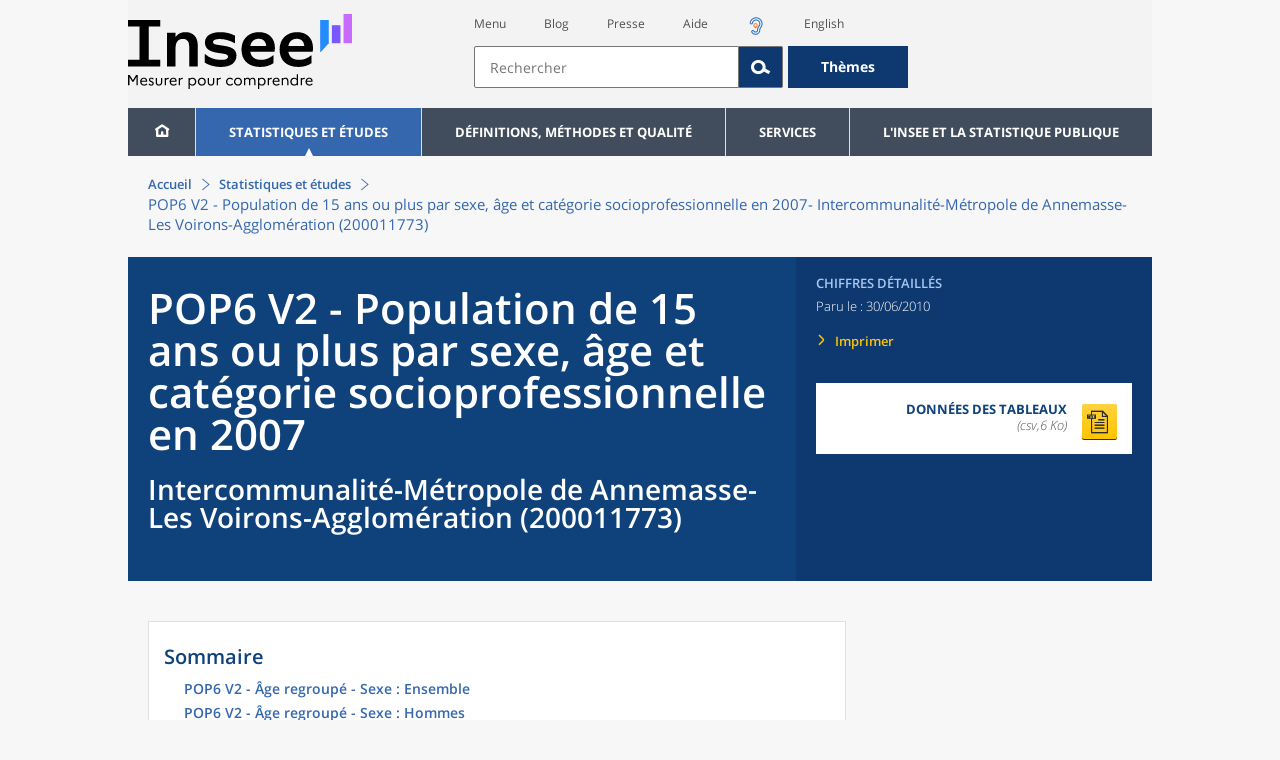

--- FILE ---
content_type: text/html;charset=UTF-8
request_url: https://www.insee.fr/fr/statistiques/2043988?geo=EPCI-200011773
body_size: 20860
content:
























<!DOCTYPE html>

<html lang="fr" moznomarginboxes mozdisallowselectionprint>













<head>
    






    <script>
        var _mtm = window._mtm || [];
        var _paq = window._paq || [];
        _mtm.push({ 'mtm.startTime': (new Date().getTime()), event: 'mtm.Start' });
        _paq.push(['HeatmapSessionRecording::disable']);
        (function() {
            var d=document, g=d.createElement('script'), s=d.getElementsByTagName('script')[0];
            g.async=true; g.src='https://cdn.matomo.cloud/insee.matomo.cloud/container_j86K86K5.js'; s.parentNode.insertBefore(g,s);
        })();
    </script>


    
        
            
            
            
                <title>POP6 V2 - Population de 15 ans ou plus par sexe, âge et catégorie socioprofessionnelle en 2007 &minus; Intercommunalité-Métropole de Annemasse-Les Voirons-Agglomération (200011773) | Insee</title>
            
        
    

    

    
        
            
            
                <meta name="description" content="Annemasse-Les Voirons-Agglomération (200011773) - Recensement de la population – Résultats pour toutes les communes, départements, régions, intercommunalités... " />
            
        
    

    
    <link rel="stylesheet" type="text/css" href="/static/css/application.css">
    <link rel="stylesheet" type="text/css" href="/static/css/featherlight/featherlight.css">
    <link rel="stylesheet" type="text/css" href="/static/css/swiper/swiper.min.css">
    <link rel="stylesheet" type="text/css" href="/static/css/dateTimePicker/jquery.datetimepicker.css">
    <script type="text/javascript">
        var contextPath="";
        var langue="fr";
        var numOnglet="1";
    </script>

    <script type="text/javascript" charset="UTF-8" defer="defer" src="


/static/js/svg/graphsvg.js
"></script>
    <script type="text/javascript" charset="UTF-8" defer="defer" src="


/static/js/application-lib.min.js
"></script>
    <script src="/static/build/highcharts.js"></script>
    <script src="/static/build/highcharts-insee.js"></script>
    <script charset="UTF-8" defer="defer" src="


/static/build/application.js
"></script>
    <script>
        var contextPath="";
        var langue="fr";
        var numOnglet="1";
    </script>
    <!--[if lte IE 8]>
        <script type="text/javascript" charset="UTF-8" defer="defer" src="


/static/js/polyfills/css3-mediaqueries.min.js
"></script>
        <![endif]-->
    <script type="text/javascript">
var inseeConfig = {

        
    };
</script>

    <script type="text/javascript">
var features = {
'rmesSource': 'true',
};
</script>



    <meta http-equiv="Content-Type" content="text/html; charset=UTF-8" />
    <meta name="viewport" content="width=device-width, initial-scale=1, user-scalable=yes" />
    <link rel="icon" type="image/png" href="


/static/img/favicon-96x96.png
" sizes="96x96" />
    <link rel="icon" type="image/svg+xml" href="


/static/img/favicon.svg
" />
    <link rel="shortcut icon" href="


/static/img/favicon.ico
" />
    <link rel="apple-touch-icon" sizes="180x180" href="


/static/img/apple-touch-icon.png
" />

    <script async src="/static/build/htmx.min.js"></script>
</head>

<body>
<!-- Lightbox -->
<span id="isLightbox" class="hide">false</span>

<span class="controller-param hidden" id="urlAlternative" aria-hidden="true"></span>
<span class="controller-param hidden" id="urlCible" aria-hidden="true"></span>
<span class="controller-param hidden" id="urlCibleAlternative" aria-hidden="true"></span>






<div id="wait" class="wait-off"><img src="


/static/img/preloader.gif
" alt="Veuillez-patienter..."/>
</div>
<div id="fond-transparent-body" class="fond-transparent-off"></div>

<header class="header" role="banner">
    <span style="height: 0;display: inline-block;">&nbsp;</span>
    <a class="evitement" href="#contenu" data-i18n="header.evitement.contenu">Aller au contenu</a>
    
        
        
            





<div id="banniere" class="banniere">
	<div class="bandeau">
		<div class="liens-aide-responsive">
			<a id="lien-aide-responsive" data-i18n="header.recherche.aide-du-haut-court" href="


/fr/information/2411108
">Aide</a>
			
				<a id="lien-acceo-responsive" href="


/fr/information/5894637
" title="Accès sourds et malentendants" ><img id="picto-acceo-responsive" alt="Accès sourds et malentendants" src="/static/img/pictooreille.svg" height="20px"/></a>
			
		</div>
		<div class="liens-themes-responsive">
			
				
				
					<a href="


/fr/information/8491408
" data-i18n="header.recherche.themes" class="liens-themes-responsive">Thèmes</a>
				
			
		</div>
		<div class="loupe" tabindex="-1">
			<a href="#" id="afficher-recherche" tabindex="-1">
				<span class="loupe-span">
					<br/>
					<span data-i18n="header.responsive.recherche-loupe" class="style">Recherche</span>
				</span>
			</a>
		</div>
		
		








	
	
		<a  href="


/fr/accueil
" id="logo" >
			<img class="logo logo-accueil lien-logo" src="/static/img/logoInseeFr.svg" height="75px" data-i18n="[alt]header.logo.alt" alt="accueil" />
			<img class="logo logo-accueil lien-logo-responsive" src="/static/img/logoInseeFr.svg" height="75px" data-i18n="[alt]header.logo.alt" alt="accueil" />
		</a>
	


		<div class="langue-responsive">
			
				
				
					<a id="lien-changement-langue-responsive" href="/langue/en" lang="en">English</a>
				
			
		</div>
		<div class="presse-responsive">
			<a id="lien-presse-responsive" data-i18n="header.recherche.espace-presse" href="


/fr/information/2008400
">Presse</a>
		</div>
		<div class="hamburger">
			<a href="#" id="afficher-menu" tabindex="-1">
				<span class="hamburger-menu">
					<br/>
					<span data-i18n="header.responsive.menu-hamburger" class="style">Menu</span>
				</span>
			</a>
		</div>
	
		
		<div id="recherche-header" class="recherche-header recherche">
			<div id="liens-acces">
				<ul class="liste-lien-acces">
					
						<li class="lien-evitement"><a data-i18n="header.recherche.menu" href="#menu">Menu</a></li>
						<li><a href="https://blog.insee.fr/" target="_blank" target="_blank" rel="noopener noreferrer">Blog</a></li>
						<li><a data-i18n="header.recherche.espace-presse" href="


/fr/information/2008400
">Presse</a></li>
						<li><a data-i18n="header.recherche.aide-du-haut" href="


/fr/information/2411108
">Aide</a></li>
						
							<li><a href="


/fr/information/5894637
" title="Accès sourds et malentendants" ><img id="picto-acceo" alt="Accès sourds et malentendants" src="/static/img/pictooreille.svg" height="20px"/></a></li>
 						
 						
							
							
								<li><a id="lien-changement-langue" href="/langue/en" lang="en">English</a></li>
							
						
				</ul>
			</div>
			<div id="searchbar-header" class="searchbar-header" role="search">
				<span id="search-waiting" class="waiting-off"><img alt="Veuillez-patienter..." src="/static/img/preloader.gif"></span>
				<input data-i18n="[placeholder]header.recherche.barre-recherche-placeholder;[title]header.recherche.barre-recherche-title" type="search" class="ui-autocomplete-input"
					id="barre-recherche" autocomplete="off" tabindex="0" title="Rechercher sur le site" placeholder="Rechercher" />
				<button data-i18n="[title]header.recherche.loupe-title" id="bouton-recherche" class="searchbar-icon" tabindex="0" title="rechercher">
					<span class="hidden-accessibilite" data-i18n="[title]header.recherche.loupe-title-icon">Lancer la recherche sur le site</span>
				</button>
				
					
					
						<a href="


/fr/information/8491408
" data-i18n="header.recherche.themes" class="searchbar-theme" tabindex="0">Thèmes</a>
					
				
				<span id="start-terms" class="hidden"></span>
			</div>
		</div>
	
</div>
	<!-- Attention : les commentaires en fin de ligne ont un rôle important ! -->
	<nav id="menu" role="navigation" aria-hidden="false" >
		<ul class="menu">
			<li><a class="lien maison" href="


/fr/accueil
" title="accueil" ></a></li><!--
			--><li><a data-i18n="[html]menu.statistiques.titre" class="lien" href="


/fr/statistiques
" >Statistiques et études</a>
				<div class="menu-deroulant">
					<div data-i18n="[html]menu.statistiques.en-tete" class="menu-deroulant-en-tete">
						Cherchez vos statistiques par&hellip;
					</div>
					<ul>
						<li>
							<a class="deroulement" href="#"></a><a data-i18n="menu.statistiques.themes" class="lien titre-categorie" href="


/fr/statistiques?idfacette=1
">Thèmes</a>
							<ul>
								<li><a data-i18n="menu.statistiques.economie" class="lien" href="


/fr/statistiques?theme=27
">Économie - conjoncture - comptes nationaux</a></li>
								<li><a data-i18n="menu.statistiques.demographie" class="lien" href="


/fr/statistiques?theme=0
">Démographie</a></li>
								<li><a data-i18n="menu.statistiques.entreprises" class="lien" href="


/fr/statistiques?theme=37
">Entreprises</a></li>
								<li><a data-i18n="[html]menu.statistiques.plus-de-themes" class="lien plusDe" href="


/fr/statistiques?idfacette=1
">Plus de thèmes&hellip;</a></li>
							</ul>
						</li>
						<li>
							<a class="deroulement" href="#"></a><a data-i18n="menu.statistiques.niveau-geographique" class="lien titre-categorie" href="


/fr/statistiques?idfacette=3
">Niveaux géographiques</a>
							<ul>
								<li><a class="lien" href="


/fr/statistiques?debut=0&geo=FRANCE-1&idfacette=3
">France</a></li>
								<li><a data-i18n="menu.statistiques.comparaisons-reg-dep" class="lien" href="


/fr/statistiques?debut=0&geo=COMPRD-1&idfacette=3
">Toutes les régions ou tous les départements</a></li>
								<li><a data-i18n="menu.statistiques.toutes-communes" class="lien" href="


/fr/statistiques?debut=0&geo=TOUTES_COMMUNE-1
">Toutes les communes</a></li>
								<li><a data-i18n="[html]menu.statistiques.plus-de-niveau-geographique" class="lien plusDe" href="


/fr/statistiques?idfacette=3
">Plus de niveaux géographiques&hellip;</a></li>
							</ul>
						</li>
						<li>
							<a class="deroulement" href="#"></a><a data-i18n="menu.statistiques.categorie-produit" class="lien titre-categorie" href="


/fr/statistiques?idfacette=4
">Catégories</a>
							<ul>
								<li><a data-i18n="menu.statistiques.donnees" class="lien" href="


/fr/statistiques?categorie=1
">Données</a></li>
								<li><a data-i18n="menu.statistiques.publications" class="lien" href="


/fr/statistiques?categorie=2
">Publications</a></li>
								<li><a data-i18n="[html]menu.statistiques.plus-de-categories" class="lien plusDe" href="


/fr/statistiques?idfacette=4
">Plus de catégories&hellip;</a></li>
							</ul>
						</li>
						<li>
							<a class="deroulement" href="#"></a><a data-i18n="menu.statistiques.collections" class="lien titre-categorie" href="


/fr/statistiques?idfacette=5
">Collections</a>
							<ul>
								<li><a class="lien" href="


/fr/statistiques?collection=116
">Insee Première</a></li>
								<li><a class="lien" href="


/fr/statistiques?collection=119
">Notes et points de conjoncture</a></li>
								<li><a data-i18n="[html]menu.statistiques.plus-de-collections" class="lien plusDe" href="


/fr/statistiques?idfacette=5
">Plus de collections&hellip;</a></li>
							</ul>
						</li>
					</ul>
				</div>
			</li><!--
			--><li><a class="deroulement" href="#"></a><a class="lien" href="/fr/information/2016815">Définitions, méthodes et qualité</a><div class="menu-deroulant"><ul><li><a class="deroulement" href="#"></a><a class="lien titre-categorie" href="/fr/information/2410967">Définitions</a><ul><li><a class="lien" href="/fr/metadonnees/definitions">Toutes les définitions des concepts</a></li></ul></li><li><a class="deroulement" href="#"></a><a class="lien titre-categorie" href="/fr/information/2407637">Sources statistiques et indicateurs</a><ul><li><a class="lien" href="/fr/metadonnees/sources">Liste des sources statistiques</a></li><li><a class="lien" href="/fr/metadonnees/indicateurs">Liste des indicateurs</a></li><li><a class="lien" href="/fr/information/2383410">Documentation complémentaire sur le recensement</a></li></ul></li><li><a class="deroulement" href="#"></a><a class="lien titre-categorie" href="/fr/information/4138839">La qualité dans le Service statistique public (SSP)</a><ul><li><a class="lien" href="/fr/information/4137822">Le cadre de référence</a></li><li><a class="lien" href="/fr/information/4137865">La gouvernance</a></li><li><a class="lien" href="/fr/information/6688640">La politique et la stratégie qualité du SSP</a></li><li><a class="lien" href="/fr/information/4138814">Les engagements européens</a></li></ul></li><li><a class="deroulement" href="#"></a><a class="lien titre-categorie" href="/fr/information/2016811">Nomenclatures</a><ul><li><a class="lien" href="/fr/information/2406147">Nomenclature d’activités française</a></li><li><a class="lien" href="/fr/information/2493969">Nomenclature agrégée - NA, 2008</a></li><li><a class="lien" href="/fr/information/2493496">Classification des produits française</a></li><li><a class="lien" href="/fr/information/2493507">Classification des fonctions de consommation des ménages</a></li><li><a class="lien" href="/fr/information/2028129">Catégories juridiques</a></li><li><a class="lien" href="/fr/information/2406153">Nomenclatures des professions et catégories socioprofessionnelles</a></li></ul></li><li><a class="deroulement" href="#"></a><a class="lien titre-categorie" href="/fr/information/8391822">Géographie administrative et d'étude</a><ul><li><a class="lien" href="/fr/recherche/recherche-geographique">Recherche sur une zone géographique</a></li><li><a class="lien" href="/fr/information/7672015">Téléchargement de fichiers</a></li><li><a class="lien" href="/fr/metadonnees/historique-commune">Historique des communes</a></li></ul></li><li><a class="deroulement" href="#"></a><a class="lien titre-categorie" href="/fr/information/2022002">Modèles, méthodes et outils statistiques</a><ul><li><a class="lien" href="/fr/information/2021959">Les modèles statistiques</a></li><li><a class="lien" href="/fr/information/2021908">Les outils statistiques</a></li><li><a class="lien" href="/fr/information/2414816">Méthodologie statistique</a></li></ul></li><li><a class="lien titre-categorie" href="/fr/information/3622502">Courrier des statistiques</a><ul></ul></li><li><a class="deroulement" href="#"></a><a class="lien titre-categorie" href="/fr/information/2410988">Offre de données ouvertes</a><ul><li><a class="lien" href="/fr/information/8184173">Le catalogue des données de l'Insee</a></li><li><a class="lien" href="/fr/information/8184146">Le catalogue des API de l'Insee</a></li><li><a class="lien" href="/fr/information/8184150">L'offre de données au travers de nos produits de diffusion</a></li><li><a class="lien" href="/fr/information/2410909">Les formats de mise à disposition des données</a></li><li><a class="lien" href="/fr/information/8184148">Nos données disponibles sur d'autres plateformes</a></li></ul></li></ul></div></li><li><a class="deroulement" href="#"></a><a class="lien" href="/fr/information/1302181">Services</a><div class="menu-deroulant"><ul><li><a class="deroulement" href="#"></a><a class="lien titre-categorie" href="/fr/information/1302157">Réviser une pension, un loyer, bail ou contrat</a><ul><li><a class="lien" href="/fr/information/1300608">Réviser une pension alimentaire</a></li><li><a class="lien" href="/fr/information/1300612">Réviser un loyer d'habitation</a></li><li><a class="lien" href="/fr/information/1300602">Réviser un bail commercial ou professionnel</a></li><li><a class="lien" href="/fr/information/1300606">Indexer un contrat</a></li><li><a class="lien" href="/fr/information/2417794">Convertisseur franc-euro</a></li></ul></li><li><a class="deroulement" href="#"></a><a class="lien titre-categorie" href="/fr/information/2411675">Consulter les indices et séries chronologiques</a><ul><li><a class="lien" href="/fr/information/2862832">Actualités des indices et séries chronologiques</a></li><li><a class="lien" href="/fr/information/2860802">Accès des séries et indices chronologiques par thème</a></li><li><a class="lien" href="/fr/information/3128533">Recherche par identifiant ou par mot-clé</a></li><li><a class="lien" href="/fr/information/2862759">Service web SDMX</a></li><li><a class="lien" href="/fr/information/2862863">Tables de passage</a></li></ul></li><li><a class="deroulement" href="#"></a><a class="lien titre-categorie" href="/fr/information/6675111">Sirene</a><ul><li><a class="lien" href="https://avis-situation-sirene.insee.fr/">Obtenir un avis de situation au répertoire Sirene</a></li><li><a class="lien" href="/fr/information/7456564">Demander la modification de son statut de diffusion</a></li><li><a class="lien" href="/fr/information/7614104">Demander la modification du code APE</a></li><li><a class="lien" href="/fr/information/1401387">Immatriculation, cessation ou modification des données au répertoire Sirene </a></li><li><a class="lien" href="/fr/information/1730869">Obtenir sa catégorie d'entreprise</a></li><li><a class="lien" href="/fr/information/3591226">Consulter et télécharger la base  Sirene</a></li><li><a class="lien" href="/fr/information/1730867">Identifiant unique des intervenants sur les marchés financiers (LEI)</a></li><li><a class="lien" href="/fr/information/6790269">Réponses à vos questions sur le répertoire Sirene</a></li></ul></li><li><a class="deroulement" href="#"></a><a class="lien titre-categorie" href="/fr/information/2021852">Découvrir, apprendre, enseigner</a><ul><li><a class="lien" href="/fr/information/7745315">Pour commencer...</a></li><li><a class="lien" href="/fr/information/7743494">Visualiser les données</a></li><li><a class="lien" href="/fr/information/4495976">La Compétition européenne de statistiques</a></li><li><a class="lien" href="/fr/information/7747175">Pour approfondir...</a></li></ul></li><li><a class="deroulement" href="#"></a><a class="lien titre-categorie" href="/fr/information/1302175">Répondre à une enquête de l'Insee</a><ul><li><a class="lien" href="/fr/information/2387311">Enquêtes auprès des particuliers</a></li><li><a class="lien" href="/fr/information/1401986">Enquêtes auprès des entreprises</a></li><li><a class="lien" href="/fr/information/2008477">Vrai ou faux enquêteur de l’Insee, fraude, malveillance : comment vérifier ?</a></li></ul></li><li><a class="deroulement" href="#"></a><a class="lien titre-categorie" href="/fr/information/1302152">S’informer sur l’actualité de notre diffusion</a><ul><li><a class="lien" href="/fr/information/1405540">Agenda de diffusion des indicateurs économiques </a></li><li><a class="lien" href="/fr/information/2416834">Dernières publications de l’Insee</a></li><li><a class="lien" href="/fr/information/7752988">Dernières publications des Services statistiques ministériels</a></li><li><a class="lien" href="/fr/information/2544197">Évènements annoncés à la Une du site</a></li><li><a class="lien" href="/fr/information/7702293">Thèmes d'actualité</a></li></ul></li><li><a class="deroulement" href="#"></a><a class="lien titre-categorie" href="/fr/information/1302179">Gérer les répertoires des personnes physiques</a><ul><li><a class="lien" href="/fr/information/1303477">Recueil des données d'état civil</a></li><li><a class="lien" href="/fr/information/3539086">Le Répertoire électoral unique</a></li><li><a class="lien" href="/fr/information/1303515">Dématérialisation des échanges de données</a></li><li><a class="lien" href="/fr/information/4470857">Nombre de décès quotidiens par département</a></li><li><a class="lien" href="/fr/information/4190491">Fichiers des personnes décédées depuis 1970</a></li></ul></li><li><a class="deroulement" href="#"></a><a class="lien titre-categorie" href="/fr/information/1302154">Bibliothèque de l’Insee Alain Desrosières</a><ul><li><a class="lien" href="/fr/information/1303573">Portail documentaire et catalogue</a></li><li><a class="lien" href="/fr/information/1303569">La Bibliothèque numérique de la statistique publique</a></li></ul></li><li><a class="deroulement" href="#"></a><a class="lien titre-categorie" href="/fr/information/1302171">Commander une prestation, acheter une publication</a><ul><li><a class="lien" href="/fr/information/1303438">Diffusion sur mesure</a></li><li><a class="lien" href="/fr/information/2537715">Acheter nos publications</a></li></ul></li><li><a class="deroulement" href="#"></a><a class="lien titre-categorie" href="/fr/information/1302177">Nous suivre</a><ul><li><a class="lien" href="/fr/information/1405553">Lettres d'information</a></li><li><a class="lien" href="/fr/information/1405555">Abonnements aux lettres d'information et aux avis de parution</a></li><li><a class="lien" href="/fr/information/2381941">Abonnement aux flux RSS</a></li><li><a class="lien" href="/fr/information/3127332">L'Insee sur les médias sociaux</a></li><li><a class="lien" href="/fr/information/5407494">Insee Mobile</a></li></ul></li><li><a class="deroulement" href="#"></a><a class="lien titre-categorie" href="/fr/information/2411108">Aide et contacts</a><ul><li><a class="lien" href="/fr/information/1302169">Réponses à vos questions</a></li><li><a class="lien" href="/fr/information/8390985">Obtenir des informations par téléphone</a></li></ul></li><li><a class="deroulement" href="#"></a><a class="lien titre-categorie" href="/fr/information/2008400">Espace presse</a><ul><li><a class="lien" href="/fr/information/5234985">Événements presse</a></li><li><a class="lien" href="/fr/information/5235017">Calendrier des publications</a></li><li><a class="lien" href="/fr/information/2117832?debut=0&amp;region=FRANCE1&amp;familleId=1010&amp;facetteReg=false">Communiqués de presse nationaux</a></li><li><a class="lien" href="/fr/information/2117832?debut=0&amp;region=REG84+REG27+REG53+REG24+REG94+REG44+REG01+REG32+REG11+REG03+REG76+REG52+REG75+REG93+REG06+REG28+REG02+REG04">Communiqués de presse régionaux</a></li><li><a class="lien" href="/fr/information/8618264">Nominations</a></li></ul></li></ul></div></li><li><a class="deroulement" href="#"></a><a class="lien" href="/fr/information/1302230">L'Insee et la statistique publique</a><div class="menu-deroulant"><ul><li><a class="deroulement" href="#"></a><a class="lien titre-categorie" href="/fr/information/1302198">L'Insee</a><ul><li><a class="lien" href="/fr/information/1300620">Connaître l'Insee</a></li><li><a class="lien" href="/fr/information/1300628">Travailler à l'Insee</a></li><li><a class="lien" href="/fr/information/1892983">Événements et colloques</a></li><li><a class="lien" href="/fr/information/1300622">Un peu d'histoire</a></li><li><a class="lien" href="/fr/information/4130132">Rapports d'activité</a></li></ul></li><li><a class="deroulement" href="#"></a><a class="lien titre-categorie" href="/fr/information/1302194">Les activités de l'Insee</a><ul><li><a class="lien" href="/fr/information/1303532">Suivre l’économie française</a></li><li><a class="lien" href="/fr/information/1303536">Connaître les entreprises</a></li><li><a class="lien" href="/fr/information/1303538">Observer l'évolution de la société</a></li><li><a class="lien" href="/fr/information/1303540">Réaliser le recensement de la population</a></li><li><a class="lien" href="/fr/information/1303542">Décrire et analyser les régions et les territoires</a></li><li><a class="lien" href="/fr/information/1303544">Gérer des grands répertoires</a></li><li><a class="lien" href="/fr/information/1303546">Diffuser et valoriser ses productions</a></li><li><a class="lien" href="/fr/information/1303548">Perfectionner ses méthodes et évaluer la qualité</a></li><li><a class="lien" href="/fr/information/4246608">Contribuer à la construction de la statistique européenne et internationale</a></li></ul></li><li><a class="deroulement" href="#"></a><a class="lien titre-categorie" href="/fr/information/1302208">La statistique publique</a><ul><li><a class="lien" href="/fr/information/1300616">Cadre juridique et institutionnel</a></li><li><a class="lien" href="/fr/information/1302192">Le service statistique public</a></li><li><a class="lien" href="/fr/information/1300624">Secret statistique</a></li><li><a class="lien" href="/fr/information/3719162">Protection des données personnelles</a></li><li><a class="lien" href="/fr/information/1300614">Règles de diffusion du SSP</a></li><li><a class="lien" href="/fr/information/5209792">Accès aux documents administratifs</a></li></ul></li><li><a class="deroulement" href="#"></a><a class="lien titre-categorie" href="/fr/information/1302196">La construction de la statistique européenne</a><ul><li><a class="lien" href="/fr/information/4246567">Les producteurs de statistiques européennes en France</a></li><li><a class="lien" href="/fr/information/2046339">Textes juridiques de la gouvernance statistique européenne</a></li><li><a class="lien" href="/fr/information/4246551">Les règlements cadres et sectoriels</a></li></ul></li><li><a class="deroulement" href="#"></a><a class="lien titre-categorie" href="/fr/information/4248413">Mesure de la qualité de service</a><ul><li><a class="lien" href="/fr/information/4248405">Les indicateurs de qualité du programme Transparence</a></li><li><a class="lien" href="/fr/information/2129030">Résultats des enquêtes de satisfaction</a></li></ul></li><li><a class="lien titre-categorie" href="/fr/information/5413276">Services Publics+ : un service public plus proche, plus simple, plus efficace</a><ul></ul></li></ul></div></li>
		</ul>
	</nav>
</div>
<div class="clear"></div>
        
    
</header>

<main id="contenu" class="main" role="main">
    
    
<nav class="breadcrum">
   <div class="container">
      <ol class="fil-ariane">
         <li><a data-i18n="breadcrum.accueil" href="/fr/accueil">Accueil</a></li>
         <li><a data-i18n="breadcrum.statistiques" href="/fr/statistiques">Statistiques et études</a></li>
         <li>POP6 V2 - Population de 15 ans ou plus par sexe, âge et catégorie socioprofessionnelle
            en 2007-
            Intercommunalité-Métropole de Annemasse-Les Voirons-Agglomération (200011773)</li>
      </ol>
   </div>
</nav><section>
   <div class="titre-page chiffre-cle">
      <div class="titre">
         <h1 class="titre-principal">POP6 V2 - Population de 15 ans ou plus par sexe, âge et catégorie socioprofessionnelle
            en 2007<span>&nbsp;</span><span class="sous-titre div-in-h">Intercommunalité-Métropole de Annemasse-Les Voirons-Agglomération (200011773)</span></h1>
         <div class="chapeau"></div>
      </div>
      <div class="details">
         <p class="categorie">Chiffres détaillés</p>
         <p class="date-diffusion"><span data-i18n="[html]produit.bandeau-bleu.paru-le">Paru le&nbsp;:</span>30/06/2010</p>
         <div class="lien-details"><a data-i18n="produit.bandeau-bleu.imprimer" href="#" class="bouton-imprimante">Imprimer</a></div>
         <div class="donnees-telechargeables"><a href="/fr/statistiques/tableaux/2043988/EPCI/200011773/rp2007_td_pop6_v2.csv">
               <div class="donnee-telechargeable donnees-tableau">
                  <div class="libelle-taille">
                     <div data-i18n="produit.bandeau-bleu.donnees-tableaux" class="libelle">Données des tableaux</div>
                     <div class="taille">(csv,6 Ko)
                        </div>
                  </div>
                  <div class="bouton-telecharger bouton-telecharger-txt bouton-telecharger-court"></div>
               </div></a></div>
      </div>
   </div>
   <div class="contenu  min-impression" id="contenu">
      <div id="consulter" class="courant publication" tabindex="0">
         <nav class="sommaire no-impression" id="sommaire">
            <div data-i18n="produit.sommaire.titre" class="titre-sommaire">Sommaire</div>
            <ol>
               <li><a href="#ancre-POP6_V2_AR_ENS">POP6 V2 - Âge regroupé - Sexe : Ensemble</a></li>
               <li><a href="#ancre-POP6_V2_AR_H">POP6 V2 - Âge regroupé - Sexe : Hommes</a></li>
               <li><a href="#ancre-POP6_V2_AR_F">POP6 V2 - Âge regroupé - Sexe : Femmes</a></li>
               <li><a href="#ancre-POP6_V2_AQ_ENS">POP6 V2 - Âge quinquennal - Sexe : Ensemble</a></li>
               <li><a href="#ancre-POP6_V2_AQ_H">POP6 V2 - Âge quinquennal - Sexe : Hommes</a></li>
               <li><a href="#ancre-POP6_V2_AQ_F">POP6 V2 - Âge quinquennal - Sexe : Femmes</a></li>
            </ol>
         </nav>
         <div class="corps-publication">
            <div class="onglets-clear"></div><span class="ancre sans-onglet" id="ancre-POP6_V2_AR_ENS"></span><div role="tabpanel" id="tableau-POP6_V2_AR_ENS" tabindex="0" class="panneau courant panneau-v2">
               <figure role="group" aria-labelledby="figcaption-tableau-POP6_V2_AR_ENS">
                  <h2 class="titre-figure" id="titre-tableau-POP6_V2_AR_ENS"><span class="hidden">tableau</span>POP6 V2 - Âge regroupé - Sexe : Ensemble</h2>
                  <div class="tableau ">
                     <table id="produit-tableau-POP6_V2_AR_ENS" class="tableau-produit" style="">
                        <caption>POP6 V2 - Âge regroupé - Sexe : Ensemble</caption>
                        <thead>
                           <tr class="">
                              <th class="" scope="col"></th>
                              <th class="" scope="col">Agriculteurs exploitants</th>
                              <th class="" scope="col">Artisans, commerçants, chefs d'entreprise</th>
                              <th class="" scope="col">Cadres et professions intellectuelles supérieures</th>
                              <th class="" scope="col">Professions intermédiaires</th>
                              <th class="" scope="col">Employés</th>
                              <th class="" scope="col">Ouvriers</th>
                              <th class="" scope="col">Retraités</th>
                              <th class="" scope="col">Autres personnes sans activité professionnelle</th>
                              <th class="" scope="col">Ensemble</th>
                           </tr>
                        </thead>
                        <tbody>
                           <tr class="">
                              <th class="ligne " scope="row">15 à 19 ans</th>
                              <td class="nombre ">0</td>
                              <td class="nombre ">9</td>
                              <td class="nombre ">4</td>
                              <td class="nombre ">92</td>
                              <td class="nombre ">369</td>
                              <td class="nombre ">450</td>
                              <td class="nombre ">0</td>
                              <td class="nombre ">3&nbsp;406</td>
                              <td class="nombre ">4&nbsp;329</td>
                           </tr>
                           <tr class="">
                              <th class="ligne " scope="row">20 à 24 ans</th>
                              <td class="nombre ">0</td>
                              <td class="nombre ">56</td>
                              <td class="nombre ">136</td>
                              <td class="nombre ">679</td>
                              <td class="nombre ">1&nbsp;494</td>
                              <td class="nombre ">1&nbsp;244</td>
                              <td class="nombre ">0</td>
                              <td class="nombre ">1&nbsp;071</td>
                              <td class="nombre ">4&nbsp;679</td>
                           </tr>
                           <tr class="">
                              <th class="ligne " scope="row">25 à 39 ans</th>
                              <td class="nombre ">32</td>
                              <td class="nombre ">657</td>
                              <td class="nombre ">2&nbsp;162</td>
                              <td class="nombre ">4&nbsp;450</td>
                              <td class="nombre ">5&nbsp;063</td>
                              <td class="nombre ">3&nbsp;814</td>
                              <td class="nombre ">4</td>
                              <td class="nombre ">1&nbsp;741</td>
                              <td class="nombre ">17&nbsp;925</td>
                           </tr>
                           <tr class="">
                              <th class="ligne " scope="row">40 à 54 ans</th>
                              <td class="nombre ">17</td>
                              <td class="nombre ">1&nbsp;006</td>
                              <td class="nombre ">1&nbsp;786</td>
                              <td class="nombre ">3&nbsp;631</td>
                              <td class="nombre ">4&nbsp;211</td>
                              <td class="nombre ">3&nbsp;008</td>
                              <td class="nombre ">75</td>
                              <td class="nombre ">1&nbsp;643</td>
                              <td class="nombre ">15&nbsp;377</td>
                           </tr>
                           <tr class="">
                              <th class="ligne " scope="row">55 à 64 ans</th>
                              <td class="nombre ">28</td>
                              <td class="nombre ">439</td>
                              <td class="nombre ">723</td>
                              <td class="nombre ">1&nbsp;007</td>
                              <td class="nombre ">1&nbsp;301</td>
                              <td class="nombre ">1&nbsp;151</td>
                              <td class="nombre ">3&nbsp;129</td>
                              <td class="nombre ">1&nbsp;479</td>
                              <td class="nombre ">9&nbsp;256</td>
                           </tr>
                           <tr class="">
                              <th class="ligne " scope="row">65 ans ou plus</th>
                              <td class="nombre ">12</td>
                              <td class="nombre ">26</td>
                              <td class="nombre ">61</td>
                              <td class="nombre ">37</td>
                              <td class="nombre ">30</td>
                              <td class="nombre ">34</td>
                              <td class="nombre ">9&nbsp;711</td>
                              <td class="nombre ">414</td>
                              <td class="nombre ">10&nbsp;326</td>
                           </tr>
                           <tr class="">
                              <th class="ligne " scope="row">Ensemble</th>
                              <td class="nombre ">90</td>
                              <td class="nombre ">2&nbsp;193</td>
                              <td class="nombre ">4&nbsp;871</td>
                              <td class="nombre ">9&nbsp;897</td>
                              <td class="nombre ">12&nbsp;468</td>
                              <td class="nombre ">9&nbsp;700</td>
                              <td class="nombre ">12&nbsp;919</td>
                              <td class="nombre ">9&nbsp;754</td>
                              <td class="nombre ">61&nbsp;892</td>
                           </tr>
                        </tbody>
                     </table>
                  </div>
                  <figcaption id="figcaption-tableau-POP6_V2_AR_ENS">
                     <ul class="notes">
                        <li>Source : Insee, RP2007 exploitation complémentaire.</li>
                     </ul>
                  </figcaption>
               </figure>
            </div>
            <div class="onglets-clear"></div><span class="ancre sans-onglet" id="ancre-POP6_V2_AR_H"></span><div role="tabpanel" id="tableau-POP6_V2_AR_H" tabindex="0" class="panneau courant panneau-v2">
               <figure role="group" aria-labelledby="figcaption-tableau-POP6_V2_AR_H">
                  <h2 class="titre-figure" id="titre-tableau-POP6_V2_AR_H"><span class="hidden">tableau</span>POP6 V2 - Âge regroupé - Sexe : Hommes</h2>
                  <div class="tableau ">
                     <table id="produit-tableau-POP6_V2_AR_H" class="tableau-produit" style="">
                        <caption>POP6 V2 - Âge regroupé - Sexe : Hommes</caption>
                        <thead>
                           <tr class="">
                              <th class="" scope="col"></th>
                              <th class="" scope="col">Agriculteurs exploitants</th>
                              <th class="" scope="col">Artisans, commerçants, chefs d'entreprise</th>
                              <th class="" scope="col">Cadres et professions intellectuelles supérieures</th>
                              <th class="" scope="col">Professions intermédiaires</th>
                              <th class="" scope="col">Employés</th>
                              <th class="" scope="col">Ouvriers</th>
                              <th class="" scope="col">Retraités</th>
                              <th class="" scope="col">Autres personnes sans activité professionnelle</th>
                              <th class="" scope="col">Ensemble</th>
                           </tr>
                        </thead>
                        <tbody>
                           <tr class="">
                              <th class="ligne " scope="row">15 à 19 ans</th>
                              <td class="nombre ">0</td>
                              <td class="nombre ">4</td>
                              <td class="nombre ">0</td>
                              <td class="nombre ">57</td>
                              <td class="nombre ">117</td>
                              <td class="nombre ">375</td>
                              <td class="nombre ">0</td>
                              <td class="nombre ">1&nbsp;698</td>
                              <td class="nombre ">2&nbsp;252</td>
                           </tr>
                           <tr class="">
                              <th class="ligne " scope="row">20 à 24 ans</th>
                              <td class="nombre ">0</td>
                              <td class="nombre ">37</td>
                              <td class="nombre ">65</td>
                              <td class="nombre ">282</td>
                              <td class="nombre ">462</td>
                              <td class="nombre ">1&nbsp;056</td>
                              <td class="nombre ">0</td>
                              <td class="nombre ">375</td>
                              <td class="nombre ">2&nbsp;277</td>
                           </tr>
                           <tr class="">
                              <th class="ligne " scope="row">25 à 39 ans</th>
                              <td class="nombre ">32</td>
                              <td class="nombre ">470</td>
                              <td class="nombre ">1&nbsp;381</td>
                              <td class="nombre ">2&nbsp;161</td>
                              <td class="nombre ">1&nbsp;416</td>
                              <td class="nombre ">3&nbsp;123</td>
                              <td class="nombre ">4</td>
                              <td class="nombre ">446</td>
                              <td class="nombre ">9&nbsp;033</td>
                           </tr>
                           <tr class="">
                              <th class="ligne " scope="row">40 à 54 ans</th>
                              <td class="nombre ">17</td>
                              <td class="nombre ">749</td>
                              <td class="nombre ">1&nbsp;192</td>
                              <td class="nombre ">1&nbsp;787</td>
                              <td class="nombre ">900</td>
                              <td class="nombre ">2&nbsp;182</td>
                              <td class="nombre ">50</td>
                              <td class="nombre ">404</td>
                              <td class="nombre ">7&nbsp;281</td>
                           </tr>
                           <tr class="">
                              <th class="ligne " scope="row">55 à 64 ans</th>
                              <td class="nombre ">20</td>
                              <td class="nombre ">314</td>
                              <td class="nombre ">507</td>
                              <td class="nombre ">498</td>
                              <td class="nombre ">279</td>
                              <td class="nombre ">879</td>
                              <td class="nombre ">1&nbsp;489</td>
                              <td class="nombre ">412</td>
                              <td class="nombre ">4&nbsp;398</td>
                           </tr>
                           <tr class="">
                              <th class="ligne " scope="row">65 ans ou plus</th>
                              <td class="nombre ">3</td>
                              <td class="nombre ">18</td>
                              <td class="nombre ">47</td>
                              <td class="nombre ">23</td>
                              <td class="nombre ">0</td>
                              <td class="nombre ">30</td>
                              <td class="nombre ">4&nbsp;076</td>
                              <td class="nombre ">51</td>
                              <td class="nombre ">4&nbsp;248</td>
                           </tr>
                           <tr class="">
                              <th class="ligne " scope="row">Ensemble</th>
                              <td class="nombre ">72</td>
                              <td class="nombre ">1&nbsp;592</td>
                              <td class="nombre ">3&nbsp;192</td>
                              <td class="nombre ">4&nbsp;808</td>
                              <td class="nombre ">3&nbsp;173</td>
                              <td class="nombre ">7&nbsp;645</td>
                              <td class="nombre ">5&nbsp;620</td>
                              <td class="nombre ">3&nbsp;387</td>
                              <td class="nombre ">29&nbsp;490</td>
                           </tr>
                        </tbody>
                     </table>
                  </div>
                  <figcaption id="figcaption-tableau-POP6_V2_AR_H">
                     <ul class="notes">
                        <li>Source : Insee, RP2007 exploitation complémentaire.</li>
                     </ul>
                  </figcaption>
               </figure>
            </div>
            <div class="onglets-clear"></div><span class="ancre sans-onglet" id="ancre-POP6_V2_AR_F"></span><div role="tabpanel" id="tableau-POP6_V2_AR_F" tabindex="0" class="panneau courant panneau-v2">
               <figure role="group" aria-labelledby="figcaption-tableau-POP6_V2_AR_F">
                  <h2 class="titre-figure" id="titre-tableau-POP6_V2_AR_F"><span class="hidden">tableau</span>POP6 V2 - Âge regroupé - Sexe : Femmes</h2>
                  <div class="tableau ">
                     <table id="produit-tableau-POP6_V2_AR_F" class="tableau-produit" style="">
                        <caption>POP6 V2 - Âge regroupé - Sexe : Femmes</caption>
                        <thead>
                           <tr class="">
                              <th class="" scope="col"></th>
                              <th class="" scope="col">Agriculteurs exploitants</th>
                              <th class="" scope="col">Artisans, commerçants, chefs d'entreprise</th>
                              <th class="" scope="col">Cadres et professions intellectuelles supérieures</th>
                              <th class="" scope="col">Professions intermédiaires</th>
                              <th class="" scope="col">Employés</th>
                              <th class="" scope="col">Ouvriers</th>
                              <th class="" scope="col">Retraités</th>
                              <th class="" scope="col">Autres personnes sans activité professionnelle</th>
                              <th class="" scope="col">Ensemble</th>
                           </tr>
                        </thead>
                        <tbody>
                           <tr class="">
                              <th class="ligne " scope="row">15 à 19 ans</th>
                              <td class="nombre ">0</td>
                              <td class="nombre ">4</td>
                              <td class="nombre ">4</td>
                              <td class="nombre ">34</td>
                              <td class="nombre ">252</td>
                              <td class="nombre ">75</td>
                              <td class="nombre ">0</td>
                              <td class="nombre ">1&nbsp;707</td>
                              <td class="nombre ">2&nbsp;077</td>
                           </tr>
                           <tr class="">
                              <th class="ligne " scope="row">20 à 24 ans</th>
                              <td class="nombre ">0</td>
                              <td class="nombre ">19</td>
                              <td class="nombre ">71</td>
                              <td class="nombre ">396</td>
                              <td class="nombre ">1&nbsp;032</td>
                              <td class="nombre ">187</td>
                              <td class="nombre ">0</td>
                              <td class="nombre ">696</td>
                              <td class="nombre ">2&nbsp;402</td>
                           </tr>
                           <tr class="">
                              <th class="ligne " scope="row">25 à 39 ans</th>
                              <td class="nombre ">0</td>
                              <td class="nombre ">187</td>
                              <td class="nombre ">781</td>
                              <td class="nombre ">2&nbsp;289</td>
                              <td class="nombre ">3&nbsp;647</td>
                              <td class="nombre ">691</td>
                              <td class="nombre ">0</td>
                              <td class="nombre ">1&nbsp;295</td>
                              <td class="nombre ">8&nbsp;892</td>
                           </tr>
                           <tr class="">
                              <th class="ligne " scope="row">40 à 54 ans</th>
                              <td class="nombre ">0</td>
                              <td class="nombre ">256</td>
                              <td class="nombre ">594</td>
                              <td class="nombre ">1&nbsp;844</td>
                              <td class="nombre ">3&nbsp;312</td>
                              <td class="nombre ">826</td>
                              <td class="nombre ">25</td>
                              <td class="nombre ">1&nbsp;239</td>
                              <td class="nombre ">8&nbsp;096</td>
                           </tr>
                           <tr class="">
                              <th class="ligne " scope="row">55 à 64 ans</th>
                              <td class="nombre ">8</td>
                              <td class="nombre ">125</td>
                              <td class="nombre ">216</td>
                              <td class="nombre ">510</td>
                              <td class="nombre ">1&nbsp;022</td>
                              <td class="nombre ">271</td>
                              <td class="nombre ">1&nbsp;640</td>
                              <td class="nombre ">1&nbsp;067</td>
                              <td class="nombre ">4&nbsp;858</td>
                           </tr>
                           <tr class="">
                              <th class="ligne " scope="row">65 ans ou plus</th>
                              <td class="nombre ">10</td>
                              <td class="nombre ">8</td>
                              <td class="nombre ">14</td>
                              <td class="nombre ">15</td>
                              <td class="nombre ">30</td>
                              <td class="nombre ">4</td>
                              <td class="nombre ">5&nbsp;634</td>
                              <td class="nombre ">362</td>
                              <td class="nombre ">6&nbsp;078</td>
                           </tr>
                           <tr class="">
                              <th class="ligne " scope="row">Ensemble</th>
                              <td class="nombre ">18</td>
                              <td class="nombre ">601</td>
                              <td class="nombre ">1&nbsp;680</td>
                              <td class="nombre ">5&nbsp;089</td>
                              <td class="nombre ">9&nbsp;294</td>
                              <td class="nombre ">2&nbsp;055</td>
                              <td class="nombre ">7&nbsp;299</td>
                              <td class="nombre ">6&nbsp;367</td>
                              <td class="nombre ">32&nbsp;402</td>
                           </tr>
                        </tbody>
                     </table>
                  </div>
                  <figcaption id="figcaption-tableau-POP6_V2_AR_F">
                     <ul class="notes">
                        <li>Source : Insee, RP2007 exploitation complémentaire.</li>
                     </ul>
                  </figcaption>
               </figure>
            </div>
            <div class="onglets-clear"></div><span class="ancre sans-onglet" id="ancre-POP6_V2_AQ_ENS"></span><div role="tabpanel" id="tableau-POP6_V2_AQ_ENS" tabindex="0" class="panneau courant panneau-v2">
               <figure role="group" aria-labelledby="figcaption-tableau-POP6_V2_AQ_ENS">
                  <h2 class="titre-figure" id="titre-tableau-POP6_V2_AQ_ENS"><span class="hidden">tableau</span>POP6 V2 - Âge quinquennal - Sexe : Ensemble</h2>
                  <div class="tableau ">
                     <table id="produit-tableau-POP6_V2_AQ_ENS" class="tableau-produit" style="">
                        <caption>POP6 V2 - Âge quinquennal - Sexe : Ensemble</caption>
                        <thead>
                           <tr class="">
                              <th class="" scope="col"></th>
                              <th class="" scope="col">Agriculteurs exploitants</th>
                              <th class="" scope="col">Artisans, commerçants, chefs d'entreprise</th>
                              <th class="" scope="col">Cadres et professions intellectuelles supérieures</th>
                              <th class="" scope="col">Professions intermédiaires</th>
                              <th class="" scope="col">Employés</th>
                              <th class="" scope="col">Ouvriers</th>
                              <th class="" scope="col">Retraités</th>
                              <th class="" scope="col">Autres personnes sans activité professionnelle</th>
                              <th class="" scope="col">Ensemble</th>
                           </tr>
                        </thead>
                        <tbody>
                           <tr class="">
                              <th class="ligne " scope="row">15 à 19 ans</th>
                              <td class="nombre ">0</td>
                              <td class="nombre ">9</td>
                              <td class="nombre ">4</td>
                              <td class="nombre ">92</td>
                              <td class="nombre ">369</td>
                              <td class="nombre ">450</td>
                              <td class="nombre ">0</td>
                              <td class="nombre ">3&nbsp;406</td>
                              <td class="nombre ">4&nbsp;329</td>
                           </tr>
                           <tr class="">
                              <th class="ligne " scope="row">20 à 24 ans</th>
                              <td class="nombre ">0</td>
                              <td class="nombre ">56</td>
                              <td class="nombre ">136</td>
                              <td class="nombre ">679</td>
                              <td class="nombre ">1&nbsp;494</td>
                              <td class="nombre ">1&nbsp;244</td>
                              <td class="nombre ">0</td>
                              <td class="nombre ">1&nbsp;071</td>
                              <td class="nombre ">4&nbsp;679</td>
                           </tr>
                           <tr class="">
                              <th class="ligne " scope="row">25 à 29 ans</th>
                              <td class="nombre ">12</td>
                              <td class="nombre ">164</td>
                              <td class="nombre ">688</td>
                              <td class="nombre ">1&nbsp;744</td>
                              <td class="nombre ">1&nbsp;907</td>
                              <td class="nombre ">1&nbsp;271</td>
                              <td class="nombre ">0</td>
                              <td class="nombre ">599</td>
                              <td class="nombre ">6&nbsp;386</td>
                           </tr>
                           <tr class="">
                              <th class="ligne " scope="row">30 à 34 ans</th>
                              <td class="nombre ">16</td>
                              <td class="nombre ">246</td>
                              <td class="nombre ">730</td>
                              <td class="nombre ">1&nbsp;485</td>
                              <td class="nombre ">1&nbsp;651</td>
                              <td class="nombre ">1&nbsp;176</td>
                              <td class="nombre ">0</td>
                              <td class="nombre ">541</td>
                              <td class="nombre ">5&nbsp;844</td>
                           </tr>
                           <tr class="">
                              <th class="ligne " scope="row">35 à 39 ans</th>
                              <td class="nombre ">4</td>
                              <td class="nombre ">248</td>
                              <td class="nombre ">744</td>
                              <td class="nombre ">1&nbsp;221</td>
                              <td class="nombre ">1&nbsp;505</td>
                              <td class="nombre ">1&nbsp;367</td>
                              <td class="nombre ">4</td>
                              <td class="nombre ">601</td>
                              <td class="nombre ">5&nbsp;694</td>
                           </tr>
                           <tr class="">
                              <th class="ligne " scope="row">40 à 44 ans</th>
                              <td class="nombre ">8</td>
                              <td class="nombre ">358</td>
                              <td class="nombre ">693</td>
                              <td class="nombre ">1&nbsp;326</td>
                              <td class="nombre ">1&nbsp;540</td>
                              <td class="nombre ">1&nbsp;142</td>
                              <td class="nombre ">3</td>
                              <td class="nombre ">495</td>
                              <td class="nombre ">5&nbsp;564</td>
                           </tr>
                           <tr class="">
                              <th class="ligne " scope="row">45 à 49 ans</th>
                              <td class="nombre ">9</td>
                              <td class="nombre ">339</td>
                              <td class="nombre ">584</td>
                              <td class="nombre ">1&nbsp;272</td>
                              <td class="nombre ">1&nbsp;470</td>
                              <td class="nombre ">1&nbsp;029</td>
                              <td class="nombre ">18</td>
                              <td class="nombre ">498</td>
                              <td class="nombre ">5&nbsp;218</td>
                           </tr>
                           <tr class="">
                              <th class="ligne " scope="row">50 à 54 ans</th>
                              <td class="nombre ">0</td>
                              <td class="nombre ">309</td>
                              <td class="nombre ">509</td>
                              <td class="nombre ">1&nbsp;033</td>
                              <td class="nombre ">1&nbsp;202</td>
                              <td class="nombre ">837</td>
                              <td class="nombre ">54</td>
                              <td class="nombre ">651</td>
                              <td class="nombre ">4&nbsp;595</td>
                           </tr>
                           <tr class="">
                              <th class="ligne " scope="row">55 à 59 ans</th>
                              <td class="nombre ">24</td>
                              <td class="nombre ">298</td>
                              <td class="nombre ">525</td>
                              <td class="nombre ">771</td>
                              <td class="nombre ">1&nbsp;082</td>
                              <td class="nombre ">868</td>
                              <td class="nombre ">642</td>
                              <td class="nombre ">896</td>
                              <td class="nombre ">5&nbsp;106</td>
                           </tr>
                           <tr class="">
                              <th class="ligne " scope="row">60 à 64 ans</th>
                              <td class="nombre ">4</td>
                              <td class="nombre ">141</td>
                              <td class="nombre ">197</td>
                              <td class="nombre ">236</td>
                              <td class="nombre ">219</td>
                              <td class="nombre ">283</td>
                              <td class="nombre ">2&nbsp;487</td>
                              <td class="nombre ">583</td>
                              <td class="nombre ">4&nbsp;150</td>
                           </tr>
                           <tr class="">
                              <th class="ligne " scope="row">65 ans ou plus</th>
                              <td class="nombre ">12</td>
                              <td class="nombre ">26</td>
                              <td class="nombre ">61</td>
                              <td class="nombre ">37</td>
                              <td class="nombre ">30</td>
                              <td class="nombre ">34</td>
                              <td class="nombre ">9&nbsp;711</td>
                              <td class="nombre ">414</td>
                              <td class="nombre ">10&nbsp;326</td>
                           </tr>
                           <tr class="">
                              <th class="ligne " scope="row">Ensemble</th>
                              <td class="nombre ">90</td>
                              <td class="nombre ">2&nbsp;193</td>
                              <td class="nombre ">4&nbsp;871</td>
                              <td class="nombre ">9&nbsp;897</td>
                              <td class="nombre ">12&nbsp;468</td>
                              <td class="nombre ">9&nbsp;700</td>
                              <td class="nombre ">12&nbsp;919</td>
                              <td class="nombre ">9&nbsp;754</td>
                              <td class="nombre ">61&nbsp;892</td>
                           </tr>
                        </tbody>
                     </table>
                  </div>
                  <figcaption id="figcaption-tableau-POP6_V2_AQ_ENS">
                     <ul class="notes">
                        <li>Source : Insee, RP2007 exploitation complémentaire.</li>
                     </ul>
                  </figcaption>
               </figure>
            </div>
            <div class="onglets-clear"></div><span class="ancre sans-onglet" id="ancre-POP6_V2_AQ_H"></span><div role="tabpanel" id="tableau-POP6_V2_AQ_H" tabindex="0" class="panneau courant panneau-v2">
               <figure role="group" aria-labelledby="figcaption-tableau-POP6_V2_AQ_H">
                  <h2 class="titre-figure" id="titre-tableau-POP6_V2_AQ_H"><span class="hidden">tableau</span>POP6 V2 - Âge quinquennal - Sexe : Hommes</h2>
                  <div class="tableau ">
                     <table id="produit-tableau-POP6_V2_AQ_H" class="tableau-produit" style="">
                        <caption>POP6 V2 - Âge quinquennal - Sexe : Hommes</caption>
                        <thead>
                           <tr class="">
                              <th class="" scope="col"></th>
                              <th class="" scope="col">Agriculteurs exploitants</th>
                              <th class="" scope="col">Artisans, commerçants, chefs d'entreprise</th>
                              <th class="" scope="col">Cadres et professions intellectuelles supérieures</th>
                              <th class="" scope="col">Professions intermédiaires</th>
                              <th class="" scope="col">Employés</th>
                              <th class="" scope="col">Ouvriers</th>
                              <th class="" scope="col">Retraités</th>
                              <th class="" scope="col">Autres personnes sans activité professionnelle</th>
                              <th class="" scope="col">Ensemble</th>
                           </tr>
                        </thead>
                        <tbody>
                           <tr class="">
                              <th class="ligne " scope="row">15 à 19 ans</th>
                              <td class="nombre ">0</td>
                              <td class="nombre ">4</td>
                              <td class="nombre ">0</td>
                              <td class="nombre ">57</td>
                              <td class="nombre ">117</td>
                              <td class="nombre ">375</td>
                              <td class="nombre ">0</td>
                              <td class="nombre ">1&nbsp;698</td>
                              <td class="nombre ">2&nbsp;252</td>
                           </tr>
                           <tr class="">
                              <th class="ligne " scope="row">20 à 24 ans</th>
                              <td class="nombre ">0</td>
                              <td class="nombre ">37</td>
                              <td class="nombre ">65</td>
                              <td class="nombre ">282</td>
                              <td class="nombre ">462</td>
                              <td class="nombre ">1&nbsp;056</td>
                              <td class="nombre ">0</td>
                              <td class="nombre ">375</td>
                              <td class="nombre ">2&nbsp;277</td>
                           </tr>
                           <tr class="">
                              <th class="ligne " scope="row">25 à 29 ans</th>
                              <td class="nombre ">12</td>
                              <td class="nombre ">117</td>
                              <td class="nombre ">446</td>
                              <td class="nombre ">850</td>
                              <td class="nombre ">522</td>
                              <td class="nombre ">1&nbsp;066</td>
                              <td class="nombre ">0</td>
                              <td class="nombre ">193</td>
                              <td class="nombre ">3&nbsp;207</td>
                           </tr>
                           <tr class="">
                              <th class="ligne " scope="row">30 à 34 ans</th>
                              <td class="nombre ">16</td>
                              <td class="nombre ">164</td>
                              <td class="nombre ">451</td>
                              <td class="nombre ">696</td>
                              <td class="nombre ">486</td>
                              <td class="nombre ">965</td>
                              <td class="nombre ">0</td>
                              <td class="nombre ">116</td>
                              <td class="nombre ">2&nbsp;894</td>
                           </tr>
                           <tr class="">
                              <th class="ligne " scope="row">35 à 39 ans</th>
                              <td class="nombre ">4</td>
                              <td class="nombre ">189</td>
                              <td class="nombre ">484</td>
                              <td class="nombre ">615</td>
                              <td class="nombre ">408</td>
                              <td class="nombre ">1&nbsp;091</td>
                              <td class="nombre ">4</td>
                              <td class="nombre ">137</td>
                              <td class="nombre ">2&nbsp;933</td>
                           </tr>
                           <tr class="">
                              <th class="ligne " scope="row">40 à 44 ans</th>
                              <td class="nombre ">8</td>
                              <td class="nombre ">258</td>
                              <td class="nombre ">426</td>
                              <td class="nombre ">681</td>
                              <td class="nombre ">345</td>
                              <td class="nombre ">872</td>
                              <td class="nombre ">0</td>
                              <td class="nombre ">137</td>
                              <td class="nombre ">2&nbsp;727</td>
                           </tr>
                           <tr class="">
                              <th class="ligne " scope="row">45 à 49 ans</th>
                              <td class="nombre ">9</td>
                              <td class="nombre ">260</td>
                              <td class="nombre ">374</td>
                              <td class="nombre ">619</td>
                              <td class="nombre ">333</td>
                              <td class="nombre ">738</td>
                              <td class="nombre ">11</td>
                              <td class="nombre ">119</td>
                              <td class="nombre ">2&nbsp;464</td>
                           </tr>
                           <tr class="">
                              <th class="ligne " scope="row">50 à 54 ans</th>
                              <td class="nombre ">0</td>
                              <td class="nombre ">231</td>
                              <td class="nombre ">392</td>
                              <td class="nombre ">487</td>
                              <td class="nombre ">221</td>
                              <td class="nombre ">572</td>
                              <td class="nombre ">39</td>
                              <td class="nombre ">149</td>
                              <td class="nombre ">2&nbsp;091</td>
                           </tr>
                           <tr class="">
                              <th class="ligne " scope="row">55 à 59 ans</th>
                              <td class="nombre ">16</td>
                              <td class="nombre ">218</td>
                              <td class="nombre ">369</td>
                              <td class="nombre ">368</td>
                              <td class="nombre ">247</td>
                              <td class="nombre ">650</td>
                              <td class="nombre ">346</td>
                              <td class="nombre ">254</td>
                              <td class="nombre ">2&nbsp;467</td>
                           </tr>
                           <tr class="">
                              <th class="ligne " scope="row">60 à 64 ans</th>
                              <td class="nombre ">4</td>
                              <td class="nombre ">96</td>
                              <td class="nombre ">138</td>
                              <td class="nombre ">130</td>
                              <td class="nombre ">32</td>
                              <td class="nombre ">229</td>
                              <td class="nombre ">1&nbsp;143</td>
                              <td class="nombre ">158</td>
                              <td class="nombre ">1&nbsp;931</td>
                           </tr>
                           <tr class="">
                              <th class="ligne " scope="row">65 ans ou plus</th>
                              <td class="nombre ">3</td>
                              <td class="nombre ">18</td>
                              <td class="nombre ">47</td>
                              <td class="nombre ">23</td>
                              <td class="nombre ">0</td>
                              <td class="nombre ">30</td>
                              <td class="nombre ">4&nbsp;076</td>
                              <td class="nombre ">51</td>
                              <td class="nombre ">4&nbsp;248</td>
                           </tr>
                           <tr class="">
                              <th class="ligne " scope="row">Ensemble</th>
                              <td class="nombre ">72</td>
                              <td class="nombre ">1&nbsp;592</td>
                              <td class="nombre ">3&nbsp;192</td>
                              <td class="nombre ">4&nbsp;808</td>
                              <td class="nombre ">3&nbsp;173</td>
                              <td class="nombre ">7&nbsp;645</td>
                              <td class="nombre ">5&nbsp;620</td>
                              <td class="nombre ">3&nbsp;387</td>
                              <td class="nombre ">29&nbsp;490</td>
                           </tr>
                        </tbody>
                     </table>
                  </div>
                  <figcaption id="figcaption-tableau-POP6_V2_AQ_H">
                     <ul class="notes">
                        <li>Source : Insee, RP2007 exploitation complémentaire.</li>
                     </ul>
                  </figcaption>
               </figure>
            </div>
            <div class="onglets-clear"></div><span class="ancre sans-onglet" id="ancre-POP6_V2_AQ_F"></span><div role="tabpanel" id="tableau-POP6_V2_AQ_F" tabindex="0" class="panneau courant panneau-v2">
               <figure role="group" aria-labelledby="figcaption-tableau-POP6_V2_AQ_F">
                  <h2 class="titre-figure" id="titre-tableau-POP6_V2_AQ_F"><span class="hidden">tableau</span>POP6 V2 - Âge quinquennal - Sexe : Femmes</h2>
                  <div class="tableau ">
                     <table id="produit-tableau-POP6_V2_AQ_F" class="tableau-produit" style="">
                        <caption>POP6 V2 - Âge quinquennal - Sexe : Femmes</caption>
                        <thead>
                           <tr class="">
                              <th class="" scope="col"></th>
                              <th class="" scope="col">Agriculteurs exploitants</th>
                              <th class="" scope="col">Artisans, commerçants, chefs d'entreprise</th>
                              <th class="" scope="col">Cadres et professions intellectuelles supérieures</th>
                              <th class="" scope="col">Professions intermédiaires</th>
                              <th class="" scope="col">Employés</th>
                              <th class="" scope="col">Ouvriers</th>
                              <th class="" scope="col">Retraités</th>
                              <th class="" scope="col">Autres personnes sans activité professionnelle</th>
                              <th class="" scope="col">Ensemble</th>
                           </tr>
                        </thead>
                        <tbody>
                           <tr class="">
                              <th class="ligne " scope="row">15 à 19 ans</th>
                              <td class="nombre ">0</td>
                              <td class="nombre ">4</td>
                              <td class="nombre ">4</td>
                              <td class="nombre ">34</td>
                              <td class="nombre ">252</td>
                              <td class="nombre ">75</td>
                              <td class="nombre ">0</td>
                              <td class="nombre ">1&nbsp;707</td>
                              <td class="nombre ">2&nbsp;077</td>
                           </tr>
                           <tr class="">
                              <th class="ligne " scope="row">20 à 24 ans</th>
                              <td class="nombre ">0</td>
                              <td class="nombre ">19</td>
                              <td class="nombre ">71</td>
                              <td class="nombre ">396</td>
                              <td class="nombre ">1&nbsp;032</td>
                              <td class="nombre ">187</td>
                              <td class="nombre ">0</td>
                              <td class="nombre ">696</td>
                              <td class="nombre ">2&nbsp;402</td>
                           </tr>
                           <tr class="">
                              <th class="ligne " scope="row">25 à 29 ans</th>
                              <td class="nombre ">0</td>
                              <td class="nombre ">47</td>
                              <td class="nombre ">242</td>
                              <td class="nombre ">895</td>
                              <td class="nombre ">1&nbsp;385</td>
                              <td class="nombre ">204</td>
                              <td class="nombre ">0</td>
                              <td class="nombre ">407</td>
                              <td class="nombre ">3&nbsp;180</td>
                           </tr>
                           <tr class="">
                              <th class="ligne " scope="row">30 à 34 ans</th>
                              <td class="nombre ">0</td>
                              <td class="nombre ">82</td>
                              <td class="nombre ">279</td>
                              <td class="nombre ">789</td>
                              <td class="nombre ">1&nbsp;165</td>
                              <td class="nombre ">211</td>
                              <td class="nombre ">0</td>
                              <td class="nombre ">425</td>
                              <td class="nombre ">2&nbsp;950</td>
                           </tr>
                           <tr class="">
                              <th class="ligne " scope="row">35 à 39 ans</th>
                              <td class="nombre ">0</td>
                              <td class="nombre ">59</td>
                              <td class="nombre ">260</td>
                              <td class="nombre ">606</td>
                              <td class="nombre ">1&nbsp;097</td>
                              <td class="nombre ">276</td>
                              <td class="nombre ">0</td>
                              <td class="nombre ">464</td>
                              <td class="nombre ">2&nbsp;762</td>
                           </tr>
                           <tr class="">
                              <th class="ligne " scope="row">40 à 44 ans</th>
                              <td class="nombre ">0</td>
                              <td class="nombre ">99</td>
                              <td class="nombre ">267</td>
                              <td class="nombre ">645</td>
                              <td class="nombre ">1&nbsp;194</td>
                              <td class="nombre ">270</td>
                              <td class="nombre ">3</td>
                              <td class="nombre ">359</td>
                              <td class="nombre ">2&nbsp;838</td>
                           </tr>
                           <tr class="">
                              <th class="ligne " scope="row">45 à 49 ans</th>
                              <td class="nombre ">0</td>
                              <td class="nombre ">79</td>
                              <td class="nombre ">210</td>
                              <td class="nombre ">652</td>
                              <td class="nombre ">1&nbsp;136</td>
                              <td class="nombre ">291</td>
                              <td class="nombre ">7</td>
                              <td class="nombre ">379</td>
                              <td class="nombre ">2&nbsp;754</td>
                           </tr>
                           <tr class="">
                              <th class="ligne " scope="row">50 à 54 ans</th>
                              <td class="nombre ">0</td>
                              <td class="nombre ">78</td>
                              <td class="nombre ">117</td>
                              <td class="nombre ">546</td>
                              <td class="nombre ">981</td>
                              <td class="nombre ">265</td>
                              <td class="nombre ">15</td>
                              <td class="nombre ">502</td>
                              <td class="nombre ">2&nbsp;504</td>
                           </tr>
                           <tr class="">
                              <th class="ligne " scope="row">55 à 59 ans</th>
                              <td class="nombre ">8</td>
                              <td class="nombre ">80</td>
                              <td class="nombre ">156</td>
                              <td class="nombre ">404</td>
                              <td class="nombre ">836</td>
                              <td class="nombre ">217</td>
                              <td class="nombre ">296</td>
                              <td class="nombre ">642</td>
                              <td class="nombre ">2&nbsp;639</td>
                           </tr>
                           <tr class="">
                              <th class="ligne " scope="row">60 à 64 ans</th>
                              <td class="nombre ">0</td>
                              <td class="nombre ">45</td>
                              <td class="nombre ">59</td>
                              <td class="nombre ">106</td>
                              <td class="nombre ">186</td>
                              <td class="nombre ">54</td>
                              <td class="nombre ">1&nbsp;344</td>
                              <td class="nombre ">425</td>
                              <td class="nombre ">2&nbsp;219</td>
                           </tr>
                           <tr class="">
                              <th class="ligne " scope="row">65 ans ou plus</th>
                              <td class="nombre ">10</td>
                              <td class="nombre ">8</td>
                              <td class="nombre ">14</td>
                              <td class="nombre ">15</td>
                              <td class="nombre ">30</td>
                              <td class="nombre ">4</td>
                              <td class="nombre ">5&nbsp;634</td>
                              <td class="nombre ">362</td>
                              <td class="nombre ">6&nbsp;078</td>
                           </tr>
                           <tr class="">
                              <th class="ligne " scope="row">Ensemble</th>
                              <td class="nombre ">18</td>
                              <td class="nombre ">601</td>
                              <td class="nombre ">1&nbsp;680</td>
                              <td class="nombre ">5&nbsp;089</td>
                              <td class="nombre ">9&nbsp;294</td>
                              <td class="nombre ">2&nbsp;055</td>
                              <td class="nombre ">7&nbsp;299</td>
                              <td class="nombre ">6&nbsp;367</td>
                              <td class="nombre ">32&nbsp;402</td>
                           </tr>
                        </tbody>
                     </table>
                  </div>
                  <figcaption id="figcaption-tableau-POP6_V2_AQ_F">
                     <ul class="notes">
                        <li>Source : Insee, RP2007 exploitation complémentaire.</li>
                     </ul>
                  </figcaption>
               </figure>
            </div>
         </div>
      </div>
   </div>
</section><section>
   <div class="module-transverse">
      <div class="module-transverse-container">
         <div data-i18n="produit.pour-en-savoir-plus.titre" class="module-transverse-titre">
            Pour en savoir plus
            </div>
         <div class="module-transverse-contenu">
            <p class="paragraphe"><a class="renvoi" href="/fr/statistiques?categorie=4+5&amp;geo=EPCI-200011773" data-i18n="produit.pour-en-savoir-plus.meme-territoire">Données sur le même territoire</a></p>
            <p class="paragraphe"><a class="renvoi" href="/fr/statistiques/zones/2043988" data-i18n="produit.pour-en-savoir-plus.autre-territoire">Les mêmes résultats pour un autre territoire</a></p>
         </div>
      </div>
   </div>
</section>

</main>

<footer role="contentinfo">
    
        
        
            



<div class="footer-mobile">
	<div class="liens-reseaux-sociaux-mobile">
		<a href="https://bsky.app/profile/insee.fr" target="_blank" rel="noopener" data-i18n="[title]reseaux-sociaux.footer.lien-bluesky" title="Bluesky"><span class="icone-bluesky"><span data-i18n="reseaux-sociaux.footer.lien-bluesky" class="hidden-accessibilite"></span></span></a>
		<a href="https://www.instagram.com/insee_fr/" target="_blank" rel="noopener" data-i18n="[title]reseaux-sociaux.footer.lien-instagram" title="Instagram"><span class="icone-instagram"><span data-i18n="reseaux-sociaux.footer.lien-instagram" class="hidden-accessibilite"></span></span></a>
		<a href="https://www.linkedin.com/company/insee" target="_blank" rel="noopener" data-i18n="[title]reseaux-sociaux.footer.lien-linkedin" title="LinkedIn"><span class="icone-linkedin"><span data-i18n="reseaux-sociaux.footer.lien-linkedin" class="hidden-accessibilite"></span></span></a>
		
			
			
				<a href="https://x.com/InseeFr" target="_blank" rel="noopener" data-i18n="[title]reseaux-sociaux.footer.lien-twitter" title="X"><span class="icone-twitter"><span data-i18n="reseaux-sociaux.footer.lien-twitter" class="hidden-accessibilite"></span></span></a>
			
		
		<a href="https://www.youtube.com/@Insee_Fr" target="_blank" rel="noopener" data-i18n="[title]reseaux-sociaux.footer.lien-youtube" title="Youtube"><span class="icone-youtube"><span data-i18n="reseaux-sociaux.footer.lien-youtube" class="hidden-accessibilite"></span></span></a>
		<a href="https://blog.insee.fr/" target="_blank" rel="noopener" data-i18n="[title]reseaux-sociaux.footer.lien-blog" title="Blog"><span class="icone-blog"><span data-i18n="reseaux-sociaux.footer.lien-blog" class="hidden-accessibilite"></span></span></a>
		<a href="


/fr/information/2381941
" data-i18n="[title]reseaux-sociaux.footer.lien-rss" title="Rss"><span class="icone-rss"><span data-i18n="reseaux-sociaux.footer.lien-rss" class="hidden-accessibilite"></span></span></a>
	</div>
	<div class="liens-partenaires-mobile">
		<ul class="menu-liens-partenaires-mobile" role="menu">
			
				
				
					<li class="lien"><span data-i18n="footer.menu-footer.partenaires">Nos sites partenaires</span></li>
					<ul class="menu-deroulant-partenaires-mobile" role="menu">
						<li role="menuitem">
							<a class="lien" href="http://ec.europa.eu/eurostat/web/european-statistical-system/overview?locale=fr" target="_blank" data-i18n="[title]footer.images.sse">Système Statistique Européen</a>
						</li>
						<li role="menuitem">
							<a class="lien" href="http://www.reseau-quetelet.cnrs.fr/spip/" target="_blank" data-i18n="[title]footer.images.quetelet">Réseau Quetelet</a>
						</li>
						<li role="menuitem">
							<a class="lien" href="https://casd.eu/" target="_blank" data-i18n="[title]footer.images.casd">Centre d'Accès Sécurisé Distant aux données (CASD)</a>
						</li>
						<li role="menuitem">
							<a class="lien" href="http://www.data.gouv.fr/fr/" target="_blank" data-i18n="[title]footer.images.data">site data.gouv</a>
						</li>
						<li role="menuitem">
							<a class="lien" href="https://www.plus.transformation.gouv.fr/" target="_blank" data-i18n="[title]footer.images.services">Services Publics +</a>
						</li>
					
				
			</ul>
		</ul>
	</div>
</div>
<div class="footer">
	<div class="container-bloc-1">
		<nav class="bloc-1" aria-label="bloc-1">
			<div class="abonnement">
				<h2 class="titre-footer" data-i18n="footer.abonnez-vous">Abonnez-vous</h2>
				<div class="contenu-abonnement">
					<div class="lettre"></div>
					<a href="


/fr/information/1405555
" class="lien-footer avis-parution" data-i18n="footer.avis-parution">Avis de parution</a>
				</div>
			</div>
			<div class="reseaux-sociaux">
				<h2 class="titre-footer" data-i18n="footer.reseaux-sociaux">Nous suivre</h2>
				<div class="contenu-reseaux-sociaux">
					<a href="https://bsky.app/profile/insee.fr" target="_blank" rel="noopener" data-i18n="[title]reseaux-sociaux.footer.lien-bluesky" title="Bluesky"><img class="cercle-bluesky" alt="" src="


/static/img/logo-bluesky.svg
"/><span data-i18n="reseaux-sociaux.footer.lien-bluesky" class="hidden-accessibilite"></span></a>
					<a href="https://www.instagram.com/insee_fr/" target="_blank" rel="noopener" data-i18n="[title]reseaux-sociaux.footer.lien-instagram" title="Instagram"><img class="cercle-instagram" alt="" src="


/static/img/logo-instagram-small.png
"/><span data-i18n="reseaux-sociaux.footer.lien-instagram" class="hidden-accessibilite"></span></a>
					<div class="cercle-linkedin">
						<a href="https://www.linkedin.com/company/insee" target="_blank" rel="noopener" data-i18n="[title]reseaux-sociaux.footer.lien-linkedin" title="LinkedIn"><span class="icone-linkedin"><span data-i18n="reseaux-sociaux.footer.lien-linkedin" class="hidden-accessibilite"></span></span></a>
					</div>
					<div class="cercle-twitter">
						
							
							
								<a href="https://x.com/InseeFr" target="_blank" rel="noopener" data-i18n="[title]reseaux-sociaux.footer.lien-twitter" title="X"><span class="icone-twitter"><span data-i18n="reseaux-sociaux.footer.lien-twitter" class="hidden-accessibilite"></span></span></a>
							
						
					</div>
					<div class="cercle-youtube">
						<a href="https://www.youtube.com/@Insee_Fr" target="_blank" rel="noopener" data-i18n="[title]reseaux-sociaux.footer.lien-youtube" title="Youtube"><span class="icone-youtube"><span data-i18n="reseaux-sociaux.footer.lien-youtube" class="hidden-accessibilite"></span></span></a>
					</div>
					<div class="cercle-blog">
						<a href="https://blog.insee.fr/" target="_blank" rel="noopener" data-i18n="[title]reseaux-sociaux.footer.lien-blog" title="Blog"><span class="icone-blog"><span data-i18n="reseaux-sociaux.footer.lien-blog" class="hidden-accessibilite"></span></span></a>
					</div>
					<div class="cercle-rss">
						<a href="


/fr/information/2381941
" data-i18n="[title]reseaux-sociaux.footer.lien-rss" title="Rss"><span class="icone-rss"><span data-i18n="reseaux-sociaux.footer.lien-rss" class="hidden-accessibilite"></span></span></a>
					</div>
				</div>
			</div>
			<div class="contact-aide">
				<h2 class="titre-footer" data-i18n="footer.contact">Contact</h2>
				<div class="contenu-contact-aide">
					<a href="


/fr/information/2411108
" class="lien-footer" data-i18n="footer.aide">Aide et contact</a>
				</div>
			</div>
			
		</nav>
	</div>
	<div class="container-bloc-2">
		<div class="bloc-2"><ul>
   <div class="colonne-1">
      <li class="liste-niveau-1">
         <div class="titre-liste-niveau-1"><a class="lien" href="/fr/statistiques" data-i18n="menu.statistiques.titre">Statistiques et études</a></div>
      </li>
      <li class="liste-niveau-1">
         <div class="titre-liste-niveau-1"><a class="lien" href="/fr/information/2016815">Définitions, méthodes et qualité</a></div>
         <ul>
            <li class="liste-niveau-2">
               <div class="titre-liste-niveau-2"><a class="lien titre-categorie" href="/fr/information/2410967">Définitions</a></div>
            </li>
            <li class="liste-niveau-2">
               <div class="titre-liste-niveau-2"><a class="lien titre-categorie" href="/fr/information/2407637">Sources statistiques et indicateurs</a></div>
            </li>
            <li class="liste-niveau-2">
               <div class="titre-liste-niveau-2"><a class="lien titre-categorie" href="/fr/information/4138839">La qualité dans le Service statistique public (SSP)</a></div>
            </li>
            <li class="liste-niveau-2">
               <div class="titre-liste-niveau-2"><a class="lien titre-categorie" href="/fr/information/2016811">Nomenclatures</a></div>
            </li>
            <li class="liste-niveau-2">
               <div class="titre-liste-niveau-2"><a class="lien titre-categorie" href="/fr/information/8391822">Géographie administrative et d'étude</a></div>
            </li>
            <li class="liste-niveau-2">
               <div class="titre-liste-niveau-2"><a class="lien titre-categorie" href="/fr/information/2022002">Modèles, méthodes et outils statistiques</a></div>
            </li>
            <li class="liste-niveau-2">
               <div class="titre-liste-niveau-2"><a class="lien titre-categorie" href="/fr/information/3622502">Courrier des statistiques</a></div>
            </li>
            <li class="liste-niveau-2">
               <div class="titre-liste-niveau-2"><a class="lien titre-categorie" href="/fr/information/2410988">Offre de données ouvertes</a></div>
            </li>
         </ul>
      </li>
   </div>
   <div class="colonne-2">
      <li class="liste-niveau-1">
         <div class="titre-liste-niveau-1"><a class="lien" href="/fr/information/1302181">Services</a></div>
         <ul>
            <li class="liste-niveau-2">
               <div class="titre-liste-niveau-2"><a class="lien titre-categorie" href="/fr/information/1302157">Réviser une pension, un loyer, bail ou contrat</a></div>
            </li>
            <li class="liste-niveau-2">
               <div class="titre-liste-niveau-2"><a class="lien titre-categorie" href="/fr/information/2411675">Consulter les indices et séries chronologiques</a></div>
            </li>
            <li class="liste-niveau-2">
               <div class="titre-liste-niveau-2"><a class="lien titre-categorie" href="/fr/information/6675111">Sirene</a></div>
            </li>
            <li class="liste-niveau-2">
               <div class="titre-liste-niveau-2"><a class="lien titre-categorie" href="/fr/information/2021852">Découvrir, apprendre, enseigner</a></div>
            </li>
            <li class="liste-niveau-2">
               <div class="titre-liste-niveau-2"><a class="lien titre-categorie" href="/fr/information/1302175">Répondre à une enquête de l'Insee</a></div>
            </li>
            <li class="liste-niveau-2">
               <div class="titre-liste-niveau-2"><a class="lien titre-categorie" href="/fr/information/1302152">S’informer sur l’actualité de notre diffusion</a></div>
            </li>
            <li class="liste-niveau-2">
               <div class="titre-liste-niveau-2"><a class="lien titre-categorie" href="/fr/information/1302179">Gérer les répertoires des personnes physiques</a></div>
            </li>
            <li class="liste-niveau-2">
               <div class="titre-liste-niveau-2"><a class="lien titre-categorie" href="/fr/information/1302154">Bibliothèque de l’Insee Alain Desrosières</a></div>
            </li>
            <li class="liste-niveau-2">
               <div class="titre-liste-niveau-2"><a class="lien titre-categorie" href="/fr/information/1302171">Commander une prestation, acheter une publication</a></div>
            </li>
            <li class="liste-niveau-2">
               <div class="titre-liste-niveau-2"><a class="lien titre-categorie" href="/fr/information/1302177">Nous suivre</a></div>
            </li>
            <li class="liste-niveau-2">
               <div class="titre-liste-niveau-2"><a class="lien titre-categorie" href="/fr/information/2411108">Aide et contacts</a></div>
            </li>
            <li class="liste-niveau-2">
               <div class="titre-liste-niveau-2"><a class="lien titre-categorie" href="/fr/information/2008400">Espace presse</a></div>
            </li>
         </ul>
      </li>
      <li class="liste-niveau-1">
         <div class="titre-liste-niveau-1"><a class="lien" href="/fr/information/1302230">L'Insee et la statistique publique</a></div>
         <ul>
            <li class="liste-niveau-2">
               <div class="titre-liste-niveau-2"><a class="lien titre-categorie" href="/fr/information/1302198">L'Insee</a></div>
            </li>
            <li class="liste-niveau-2">
               <div class="titre-liste-niveau-2"><a class="lien titre-categorie" href="/fr/information/1302194">Les activités de l'Insee</a></div>
            </li>
            <li class="liste-niveau-2">
               <div class="titre-liste-niveau-2"><a class="lien titre-categorie" href="/fr/information/1302208">La statistique publique</a></div>
            </li>
            <li class="liste-niveau-2">
               <div class="titre-liste-niveau-2"><a class="lien titre-categorie" href="/fr/information/1302196">La construction de la statistique européenne</a></div>
            </li>
            <li class="liste-niveau-2">
               <div class="titre-liste-niveau-2"><a class="lien titre-categorie" href="/fr/information/4248413">Mesure de la qualité de service</a></div>
            </li>
            <li class="liste-niveau-2">
               <div class="titre-liste-niveau-2"><a class="lien titre-categorie" href="/fr/information/5413276">Services Publics+ : un service public plus proche, plus simple, plus efficace</a></div>
            </li>
         </ul>
      </li>
   </div>
</ul></div>
	</div>
	<nav class="container-bloc-3" aria-label="container-bloc-3">
		<div class="bloc-3">
			<ul class="images-footer">
				
					
					
						<li class="image-footer">
							<a class="lien-footer-image" href="http://ec.europa.eu/eurostat/web/european-statistical-system/overview?locale=fr" target="_blank" data-i18n="[title]footer.images.sse">
								<img src="


/static/img/footer/sse.png
" alt="Système Statistique Européen" title="Système Statistique Européen" />
							</a>
						</li>
						<li class="image-footer">
							<a class="lien-footer-image" href="http://www.reseau-quetelet.cnrs.fr/spip/" target="_blank" data-i18n="[title]footer.images.quetelet">
								<img src="


/static/img/footer/Reseau_quetelet.png
" alt="Réseau Quetelet" title="Réseau Quetelet" />
							</a>
						</li>
						<li class="image-footer">
							<a class="lien-footer-image" href="https://casd.eu/" target="_blank" data-i18n="[title]footer.images.casd">
								<img src="


/static/img/footer/CASD.png
" alt="Centre d'Accès Sécurisé Distant aux données (CASD)" title="Centre d'Accès Sécurisé Distant aux données (CASD)" />
							</a>
						</li>
						<li class="image-footer">
							<a class="lien-footer-image" href="http://www.data.gouv.fr/fr/" target="_blank" data-i18n="[title]footer.images.data">
								<img src="


/static/img/footer/data.gouv.png
" alt="site data.gouv" title="site data.gouv" />
							</a>
						</li>
						<li class="image-footer">
							<a class="lien-footer-image" href="https://www.plus.transformation.gouv.fr/" target="_blank" data-i18n="[title]footer.images.services">
								<img src="


/static/img/footer/Service_public.png
" alt="Services Publics +" title="Services Publics +" />
							</a>
						</li>
					
				
			</ul>
		</div>
	</nav>
	<nav class="container-bloc-4" aria-label="container-bloc-4">
		<div class="bloc-4">
			<ul class="liens-footer">
				
					
					
						<li class="lien-footer">
							<a href="


/fr/information/2008466
" data-i18n="footer.liens.mentions">Mentions légales et crédits</a>
						</li>
						<li class="lien-footer">
							<a href="


/fr/information/2381863
" data-i18n="footer.liens.conditions">Conditions d'utilisation de nos données</a>
						</li>
						<li class="lien-footer">
							<a href="


/fr/information/2386135
" data-i18n="footer.liens.accessibilite">Accessibilité : partiellement conforme</a>
						</li>
						<li class="lien-footer ">
							<a href="


/fr/information/5894637
">Accès sourds et malentendants</a>
						</li>
						<li class="lien-footer">
							<a href="


/fr/information/2381939
" data-i18n="footer.liens.securite">Sécurité</a>
						</li>
						<li class="lien-footer">
							<a href="


/fr/plan-du-site/
" data-i18n="footer.liens.plan">Plan du site</a>
						</li>
					
				
			</ul>
		</div>
	</nav>
</div>

        
    
</footer>

<a href="#" class="sticky-top"><span data-i18n="footer.sticky-top.texte" class="sticky-text">Haut de page</span></a>


<script>
    window.addEventListener("load", async function () {
        const isFrench = document.documentElement.lang !== "en";
        Highcharts.setOptions({
            lang: {
                thousandsSep: "\u00A0",
                numericSymbols: undefined, // disable 100k, 1M, etc
                decimalPoint: isFrench ? "," : ".",
            },
        });

        const bimester = isFrench
            ? { label: "bimestre", abbr: "bim." }
            : { label: "bimester", abbr: "bim." };
        const quarter = isFrench
            ? { label: "trimestre", abbr: "trim." }
            : { label: "quarter", abbr: "qtr." };

        const getBimester = (date) => {
            return Math.floor(date.getUTCMonth() / 2) + 1;
        };
        const getQuarter = (date) => {
            return Math.floor(date.getUTCMonth() / 3) + 1;
        };

        const addSuffix = function (pos) {
            switch (pos) {
                case 1:
                    return pos + (isFrench ? "er " : "st ");
                case 2:
                    return pos + (isFrench ? "e " : "nd ");
                case 3:
                    return pos + (isFrench ? "e " : "rd ");
                default:
                    return pos + (isFrench ? "e " : "th ");
            }
        };

        Highcharts.dateFormats.clib = function (timestamp) {
            const date = new Date(timestamp);
            return addSuffix(getBimester(date)) + bimester.abbr;
        };
        Highcharts.dateFormats.Clib = function (timestamp) {
            const date = new Date(timestamp);
            return addSuffix(getBimester(date)) + bimester.label;
        };
        Highcharts.dateFormats.t = function (timestamp) {
            const date = new Date(timestamp);
            return getQuarter(date) + "";
        };
        Highcharts.dateFormats.qlib = function (timestamp) {
            const date = new Date(timestamp);
            return addSuffix(getQuarter(date)) + quarter.abbr;
        };
        Highcharts.dateFormats.Qlib = function (timestamp) {
            const date = new Date(timestamp);
            return addSuffix(getQuarter(date)) + quarter.label;
        };

        const graphs = document.querySelectorAll("[id^='highchart']");
        for (const graph of graphs) {
            const response = await fetch(graph.getAttribute("data-graphique"));
            const xml = await response.text();
            const options = await generateChartOptions(xml);

            if (options?.chart.type === 'map') {
                Highcharts.mapChart(graph.getAttribute("id"), options);
            } else {
                Highcharts.chart(graph.getAttribute("id"), options);
            }
        }
    });
</script>

</body>
</html>

